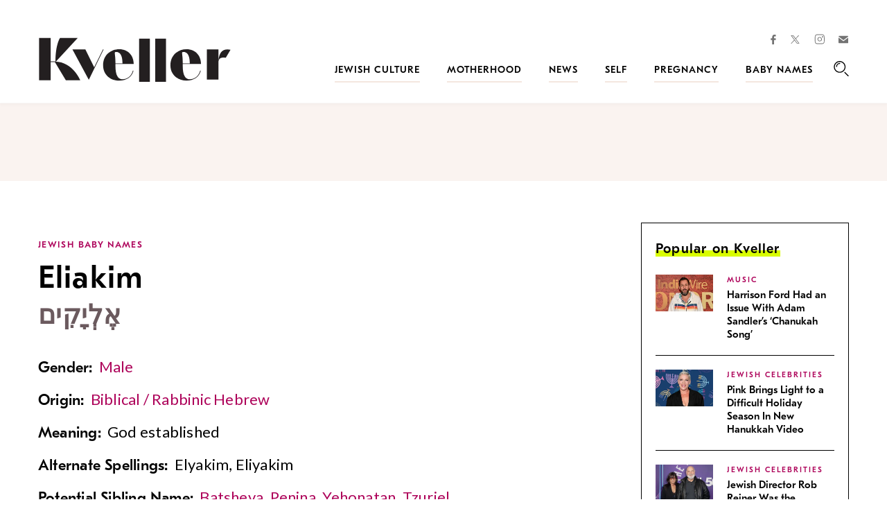

--- FILE ---
content_type: text/html; charset=utf-8
request_url: https://www.google.com/recaptcha/api2/anchor?ar=1&k=6LfhpgMsAAAAABX5zN7AMnMmTG4gzUAQq2XyPTlc&co=aHR0cHM6Ly93d3cua3ZlbGxlci5jb206NDQz&hl=en&v=PoyoqOPhxBO7pBk68S4YbpHZ&size=normal&anchor-ms=20000&execute-ms=30000&cb=yg0dm9lkh159
body_size: 49292
content:
<!DOCTYPE HTML><html dir="ltr" lang="en"><head><meta http-equiv="Content-Type" content="text/html; charset=UTF-8">
<meta http-equiv="X-UA-Compatible" content="IE=edge">
<title>reCAPTCHA</title>
<style type="text/css">
/* cyrillic-ext */
@font-face {
  font-family: 'Roboto';
  font-style: normal;
  font-weight: 400;
  font-stretch: 100%;
  src: url(//fonts.gstatic.com/s/roboto/v48/KFO7CnqEu92Fr1ME7kSn66aGLdTylUAMa3GUBHMdazTgWw.woff2) format('woff2');
  unicode-range: U+0460-052F, U+1C80-1C8A, U+20B4, U+2DE0-2DFF, U+A640-A69F, U+FE2E-FE2F;
}
/* cyrillic */
@font-face {
  font-family: 'Roboto';
  font-style: normal;
  font-weight: 400;
  font-stretch: 100%;
  src: url(//fonts.gstatic.com/s/roboto/v48/KFO7CnqEu92Fr1ME7kSn66aGLdTylUAMa3iUBHMdazTgWw.woff2) format('woff2');
  unicode-range: U+0301, U+0400-045F, U+0490-0491, U+04B0-04B1, U+2116;
}
/* greek-ext */
@font-face {
  font-family: 'Roboto';
  font-style: normal;
  font-weight: 400;
  font-stretch: 100%;
  src: url(//fonts.gstatic.com/s/roboto/v48/KFO7CnqEu92Fr1ME7kSn66aGLdTylUAMa3CUBHMdazTgWw.woff2) format('woff2');
  unicode-range: U+1F00-1FFF;
}
/* greek */
@font-face {
  font-family: 'Roboto';
  font-style: normal;
  font-weight: 400;
  font-stretch: 100%;
  src: url(//fonts.gstatic.com/s/roboto/v48/KFO7CnqEu92Fr1ME7kSn66aGLdTylUAMa3-UBHMdazTgWw.woff2) format('woff2');
  unicode-range: U+0370-0377, U+037A-037F, U+0384-038A, U+038C, U+038E-03A1, U+03A3-03FF;
}
/* math */
@font-face {
  font-family: 'Roboto';
  font-style: normal;
  font-weight: 400;
  font-stretch: 100%;
  src: url(//fonts.gstatic.com/s/roboto/v48/KFO7CnqEu92Fr1ME7kSn66aGLdTylUAMawCUBHMdazTgWw.woff2) format('woff2');
  unicode-range: U+0302-0303, U+0305, U+0307-0308, U+0310, U+0312, U+0315, U+031A, U+0326-0327, U+032C, U+032F-0330, U+0332-0333, U+0338, U+033A, U+0346, U+034D, U+0391-03A1, U+03A3-03A9, U+03B1-03C9, U+03D1, U+03D5-03D6, U+03F0-03F1, U+03F4-03F5, U+2016-2017, U+2034-2038, U+203C, U+2040, U+2043, U+2047, U+2050, U+2057, U+205F, U+2070-2071, U+2074-208E, U+2090-209C, U+20D0-20DC, U+20E1, U+20E5-20EF, U+2100-2112, U+2114-2115, U+2117-2121, U+2123-214F, U+2190, U+2192, U+2194-21AE, U+21B0-21E5, U+21F1-21F2, U+21F4-2211, U+2213-2214, U+2216-22FF, U+2308-230B, U+2310, U+2319, U+231C-2321, U+2336-237A, U+237C, U+2395, U+239B-23B7, U+23D0, U+23DC-23E1, U+2474-2475, U+25AF, U+25B3, U+25B7, U+25BD, U+25C1, U+25CA, U+25CC, U+25FB, U+266D-266F, U+27C0-27FF, U+2900-2AFF, U+2B0E-2B11, U+2B30-2B4C, U+2BFE, U+3030, U+FF5B, U+FF5D, U+1D400-1D7FF, U+1EE00-1EEFF;
}
/* symbols */
@font-face {
  font-family: 'Roboto';
  font-style: normal;
  font-weight: 400;
  font-stretch: 100%;
  src: url(//fonts.gstatic.com/s/roboto/v48/KFO7CnqEu92Fr1ME7kSn66aGLdTylUAMaxKUBHMdazTgWw.woff2) format('woff2');
  unicode-range: U+0001-000C, U+000E-001F, U+007F-009F, U+20DD-20E0, U+20E2-20E4, U+2150-218F, U+2190, U+2192, U+2194-2199, U+21AF, U+21E6-21F0, U+21F3, U+2218-2219, U+2299, U+22C4-22C6, U+2300-243F, U+2440-244A, U+2460-24FF, U+25A0-27BF, U+2800-28FF, U+2921-2922, U+2981, U+29BF, U+29EB, U+2B00-2BFF, U+4DC0-4DFF, U+FFF9-FFFB, U+10140-1018E, U+10190-1019C, U+101A0, U+101D0-101FD, U+102E0-102FB, U+10E60-10E7E, U+1D2C0-1D2D3, U+1D2E0-1D37F, U+1F000-1F0FF, U+1F100-1F1AD, U+1F1E6-1F1FF, U+1F30D-1F30F, U+1F315, U+1F31C, U+1F31E, U+1F320-1F32C, U+1F336, U+1F378, U+1F37D, U+1F382, U+1F393-1F39F, U+1F3A7-1F3A8, U+1F3AC-1F3AF, U+1F3C2, U+1F3C4-1F3C6, U+1F3CA-1F3CE, U+1F3D4-1F3E0, U+1F3ED, U+1F3F1-1F3F3, U+1F3F5-1F3F7, U+1F408, U+1F415, U+1F41F, U+1F426, U+1F43F, U+1F441-1F442, U+1F444, U+1F446-1F449, U+1F44C-1F44E, U+1F453, U+1F46A, U+1F47D, U+1F4A3, U+1F4B0, U+1F4B3, U+1F4B9, U+1F4BB, U+1F4BF, U+1F4C8-1F4CB, U+1F4D6, U+1F4DA, U+1F4DF, U+1F4E3-1F4E6, U+1F4EA-1F4ED, U+1F4F7, U+1F4F9-1F4FB, U+1F4FD-1F4FE, U+1F503, U+1F507-1F50B, U+1F50D, U+1F512-1F513, U+1F53E-1F54A, U+1F54F-1F5FA, U+1F610, U+1F650-1F67F, U+1F687, U+1F68D, U+1F691, U+1F694, U+1F698, U+1F6AD, U+1F6B2, U+1F6B9-1F6BA, U+1F6BC, U+1F6C6-1F6CF, U+1F6D3-1F6D7, U+1F6E0-1F6EA, U+1F6F0-1F6F3, U+1F6F7-1F6FC, U+1F700-1F7FF, U+1F800-1F80B, U+1F810-1F847, U+1F850-1F859, U+1F860-1F887, U+1F890-1F8AD, U+1F8B0-1F8BB, U+1F8C0-1F8C1, U+1F900-1F90B, U+1F93B, U+1F946, U+1F984, U+1F996, U+1F9E9, U+1FA00-1FA6F, U+1FA70-1FA7C, U+1FA80-1FA89, U+1FA8F-1FAC6, U+1FACE-1FADC, U+1FADF-1FAE9, U+1FAF0-1FAF8, U+1FB00-1FBFF;
}
/* vietnamese */
@font-face {
  font-family: 'Roboto';
  font-style: normal;
  font-weight: 400;
  font-stretch: 100%;
  src: url(//fonts.gstatic.com/s/roboto/v48/KFO7CnqEu92Fr1ME7kSn66aGLdTylUAMa3OUBHMdazTgWw.woff2) format('woff2');
  unicode-range: U+0102-0103, U+0110-0111, U+0128-0129, U+0168-0169, U+01A0-01A1, U+01AF-01B0, U+0300-0301, U+0303-0304, U+0308-0309, U+0323, U+0329, U+1EA0-1EF9, U+20AB;
}
/* latin-ext */
@font-face {
  font-family: 'Roboto';
  font-style: normal;
  font-weight: 400;
  font-stretch: 100%;
  src: url(//fonts.gstatic.com/s/roboto/v48/KFO7CnqEu92Fr1ME7kSn66aGLdTylUAMa3KUBHMdazTgWw.woff2) format('woff2');
  unicode-range: U+0100-02BA, U+02BD-02C5, U+02C7-02CC, U+02CE-02D7, U+02DD-02FF, U+0304, U+0308, U+0329, U+1D00-1DBF, U+1E00-1E9F, U+1EF2-1EFF, U+2020, U+20A0-20AB, U+20AD-20C0, U+2113, U+2C60-2C7F, U+A720-A7FF;
}
/* latin */
@font-face {
  font-family: 'Roboto';
  font-style: normal;
  font-weight: 400;
  font-stretch: 100%;
  src: url(//fonts.gstatic.com/s/roboto/v48/KFO7CnqEu92Fr1ME7kSn66aGLdTylUAMa3yUBHMdazQ.woff2) format('woff2');
  unicode-range: U+0000-00FF, U+0131, U+0152-0153, U+02BB-02BC, U+02C6, U+02DA, U+02DC, U+0304, U+0308, U+0329, U+2000-206F, U+20AC, U+2122, U+2191, U+2193, U+2212, U+2215, U+FEFF, U+FFFD;
}
/* cyrillic-ext */
@font-face {
  font-family: 'Roboto';
  font-style: normal;
  font-weight: 500;
  font-stretch: 100%;
  src: url(//fonts.gstatic.com/s/roboto/v48/KFO7CnqEu92Fr1ME7kSn66aGLdTylUAMa3GUBHMdazTgWw.woff2) format('woff2');
  unicode-range: U+0460-052F, U+1C80-1C8A, U+20B4, U+2DE0-2DFF, U+A640-A69F, U+FE2E-FE2F;
}
/* cyrillic */
@font-face {
  font-family: 'Roboto';
  font-style: normal;
  font-weight: 500;
  font-stretch: 100%;
  src: url(//fonts.gstatic.com/s/roboto/v48/KFO7CnqEu92Fr1ME7kSn66aGLdTylUAMa3iUBHMdazTgWw.woff2) format('woff2');
  unicode-range: U+0301, U+0400-045F, U+0490-0491, U+04B0-04B1, U+2116;
}
/* greek-ext */
@font-face {
  font-family: 'Roboto';
  font-style: normal;
  font-weight: 500;
  font-stretch: 100%;
  src: url(//fonts.gstatic.com/s/roboto/v48/KFO7CnqEu92Fr1ME7kSn66aGLdTylUAMa3CUBHMdazTgWw.woff2) format('woff2');
  unicode-range: U+1F00-1FFF;
}
/* greek */
@font-face {
  font-family: 'Roboto';
  font-style: normal;
  font-weight: 500;
  font-stretch: 100%;
  src: url(//fonts.gstatic.com/s/roboto/v48/KFO7CnqEu92Fr1ME7kSn66aGLdTylUAMa3-UBHMdazTgWw.woff2) format('woff2');
  unicode-range: U+0370-0377, U+037A-037F, U+0384-038A, U+038C, U+038E-03A1, U+03A3-03FF;
}
/* math */
@font-face {
  font-family: 'Roboto';
  font-style: normal;
  font-weight: 500;
  font-stretch: 100%;
  src: url(//fonts.gstatic.com/s/roboto/v48/KFO7CnqEu92Fr1ME7kSn66aGLdTylUAMawCUBHMdazTgWw.woff2) format('woff2');
  unicode-range: U+0302-0303, U+0305, U+0307-0308, U+0310, U+0312, U+0315, U+031A, U+0326-0327, U+032C, U+032F-0330, U+0332-0333, U+0338, U+033A, U+0346, U+034D, U+0391-03A1, U+03A3-03A9, U+03B1-03C9, U+03D1, U+03D5-03D6, U+03F0-03F1, U+03F4-03F5, U+2016-2017, U+2034-2038, U+203C, U+2040, U+2043, U+2047, U+2050, U+2057, U+205F, U+2070-2071, U+2074-208E, U+2090-209C, U+20D0-20DC, U+20E1, U+20E5-20EF, U+2100-2112, U+2114-2115, U+2117-2121, U+2123-214F, U+2190, U+2192, U+2194-21AE, U+21B0-21E5, U+21F1-21F2, U+21F4-2211, U+2213-2214, U+2216-22FF, U+2308-230B, U+2310, U+2319, U+231C-2321, U+2336-237A, U+237C, U+2395, U+239B-23B7, U+23D0, U+23DC-23E1, U+2474-2475, U+25AF, U+25B3, U+25B7, U+25BD, U+25C1, U+25CA, U+25CC, U+25FB, U+266D-266F, U+27C0-27FF, U+2900-2AFF, U+2B0E-2B11, U+2B30-2B4C, U+2BFE, U+3030, U+FF5B, U+FF5D, U+1D400-1D7FF, U+1EE00-1EEFF;
}
/* symbols */
@font-face {
  font-family: 'Roboto';
  font-style: normal;
  font-weight: 500;
  font-stretch: 100%;
  src: url(//fonts.gstatic.com/s/roboto/v48/KFO7CnqEu92Fr1ME7kSn66aGLdTylUAMaxKUBHMdazTgWw.woff2) format('woff2');
  unicode-range: U+0001-000C, U+000E-001F, U+007F-009F, U+20DD-20E0, U+20E2-20E4, U+2150-218F, U+2190, U+2192, U+2194-2199, U+21AF, U+21E6-21F0, U+21F3, U+2218-2219, U+2299, U+22C4-22C6, U+2300-243F, U+2440-244A, U+2460-24FF, U+25A0-27BF, U+2800-28FF, U+2921-2922, U+2981, U+29BF, U+29EB, U+2B00-2BFF, U+4DC0-4DFF, U+FFF9-FFFB, U+10140-1018E, U+10190-1019C, U+101A0, U+101D0-101FD, U+102E0-102FB, U+10E60-10E7E, U+1D2C0-1D2D3, U+1D2E0-1D37F, U+1F000-1F0FF, U+1F100-1F1AD, U+1F1E6-1F1FF, U+1F30D-1F30F, U+1F315, U+1F31C, U+1F31E, U+1F320-1F32C, U+1F336, U+1F378, U+1F37D, U+1F382, U+1F393-1F39F, U+1F3A7-1F3A8, U+1F3AC-1F3AF, U+1F3C2, U+1F3C4-1F3C6, U+1F3CA-1F3CE, U+1F3D4-1F3E0, U+1F3ED, U+1F3F1-1F3F3, U+1F3F5-1F3F7, U+1F408, U+1F415, U+1F41F, U+1F426, U+1F43F, U+1F441-1F442, U+1F444, U+1F446-1F449, U+1F44C-1F44E, U+1F453, U+1F46A, U+1F47D, U+1F4A3, U+1F4B0, U+1F4B3, U+1F4B9, U+1F4BB, U+1F4BF, U+1F4C8-1F4CB, U+1F4D6, U+1F4DA, U+1F4DF, U+1F4E3-1F4E6, U+1F4EA-1F4ED, U+1F4F7, U+1F4F9-1F4FB, U+1F4FD-1F4FE, U+1F503, U+1F507-1F50B, U+1F50D, U+1F512-1F513, U+1F53E-1F54A, U+1F54F-1F5FA, U+1F610, U+1F650-1F67F, U+1F687, U+1F68D, U+1F691, U+1F694, U+1F698, U+1F6AD, U+1F6B2, U+1F6B9-1F6BA, U+1F6BC, U+1F6C6-1F6CF, U+1F6D3-1F6D7, U+1F6E0-1F6EA, U+1F6F0-1F6F3, U+1F6F7-1F6FC, U+1F700-1F7FF, U+1F800-1F80B, U+1F810-1F847, U+1F850-1F859, U+1F860-1F887, U+1F890-1F8AD, U+1F8B0-1F8BB, U+1F8C0-1F8C1, U+1F900-1F90B, U+1F93B, U+1F946, U+1F984, U+1F996, U+1F9E9, U+1FA00-1FA6F, U+1FA70-1FA7C, U+1FA80-1FA89, U+1FA8F-1FAC6, U+1FACE-1FADC, U+1FADF-1FAE9, U+1FAF0-1FAF8, U+1FB00-1FBFF;
}
/* vietnamese */
@font-face {
  font-family: 'Roboto';
  font-style: normal;
  font-weight: 500;
  font-stretch: 100%;
  src: url(//fonts.gstatic.com/s/roboto/v48/KFO7CnqEu92Fr1ME7kSn66aGLdTylUAMa3OUBHMdazTgWw.woff2) format('woff2');
  unicode-range: U+0102-0103, U+0110-0111, U+0128-0129, U+0168-0169, U+01A0-01A1, U+01AF-01B0, U+0300-0301, U+0303-0304, U+0308-0309, U+0323, U+0329, U+1EA0-1EF9, U+20AB;
}
/* latin-ext */
@font-face {
  font-family: 'Roboto';
  font-style: normal;
  font-weight: 500;
  font-stretch: 100%;
  src: url(//fonts.gstatic.com/s/roboto/v48/KFO7CnqEu92Fr1ME7kSn66aGLdTylUAMa3KUBHMdazTgWw.woff2) format('woff2');
  unicode-range: U+0100-02BA, U+02BD-02C5, U+02C7-02CC, U+02CE-02D7, U+02DD-02FF, U+0304, U+0308, U+0329, U+1D00-1DBF, U+1E00-1E9F, U+1EF2-1EFF, U+2020, U+20A0-20AB, U+20AD-20C0, U+2113, U+2C60-2C7F, U+A720-A7FF;
}
/* latin */
@font-face {
  font-family: 'Roboto';
  font-style: normal;
  font-weight: 500;
  font-stretch: 100%;
  src: url(//fonts.gstatic.com/s/roboto/v48/KFO7CnqEu92Fr1ME7kSn66aGLdTylUAMa3yUBHMdazQ.woff2) format('woff2');
  unicode-range: U+0000-00FF, U+0131, U+0152-0153, U+02BB-02BC, U+02C6, U+02DA, U+02DC, U+0304, U+0308, U+0329, U+2000-206F, U+20AC, U+2122, U+2191, U+2193, U+2212, U+2215, U+FEFF, U+FFFD;
}
/* cyrillic-ext */
@font-face {
  font-family: 'Roboto';
  font-style: normal;
  font-weight: 900;
  font-stretch: 100%;
  src: url(//fonts.gstatic.com/s/roboto/v48/KFO7CnqEu92Fr1ME7kSn66aGLdTylUAMa3GUBHMdazTgWw.woff2) format('woff2');
  unicode-range: U+0460-052F, U+1C80-1C8A, U+20B4, U+2DE0-2DFF, U+A640-A69F, U+FE2E-FE2F;
}
/* cyrillic */
@font-face {
  font-family: 'Roboto';
  font-style: normal;
  font-weight: 900;
  font-stretch: 100%;
  src: url(//fonts.gstatic.com/s/roboto/v48/KFO7CnqEu92Fr1ME7kSn66aGLdTylUAMa3iUBHMdazTgWw.woff2) format('woff2');
  unicode-range: U+0301, U+0400-045F, U+0490-0491, U+04B0-04B1, U+2116;
}
/* greek-ext */
@font-face {
  font-family: 'Roboto';
  font-style: normal;
  font-weight: 900;
  font-stretch: 100%;
  src: url(//fonts.gstatic.com/s/roboto/v48/KFO7CnqEu92Fr1ME7kSn66aGLdTylUAMa3CUBHMdazTgWw.woff2) format('woff2');
  unicode-range: U+1F00-1FFF;
}
/* greek */
@font-face {
  font-family: 'Roboto';
  font-style: normal;
  font-weight: 900;
  font-stretch: 100%;
  src: url(//fonts.gstatic.com/s/roboto/v48/KFO7CnqEu92Fr1ME7kSn66aGLdTylUAMa3-UBHMdazTgWw.woff2) format('woff2');
  unicode-range: U+0370-0377, U+037A-037F, U+0384-038A, U+038C, U+038E-03A1, U+03A3-03FF;
}
/* math */
@font-face {
  font-family: 'Roboto';
  font-style: normal;
  font-weight: 900;
  font-stretch: 100%;
  src: url(//fonts.gstatic.com/s/roboto/v48/KFO7CnqEu92Fr1ME7kSn66aGLdTylUAMawCUBHMdazTgWw.woff2) format('woff2');
  unicode-range: U+0302-0303, U+0305, U+0307-0308, U+0310, U+0312, U+0315, U+031A, U+0326-0327, U+032C, U+032F-0330, U+0332-0333, U+0338, U+033A, U+0346, U+034D, U+0391-03A1, U+03A3-03A9, U+03B1-03C9, U+03D1, U+03D5-03D6, U+03F0-03F1, U+03F4-03F5, U+2016-2017, U+2034-2038, U+203C, U+2040, U+2043, U+2047, U+2050, U+2057, U+205F, U+2070-2071, U+2074-208E, U+2090-209C, U+20D0-20DC, U+20E1, U+20E5-20EF, U+2100-2112, U+2114-2115, U+2117-2121, U+2123-214F, U+2190, U+2192, U+2194-21AE, U+21B0-21E5, U+21F1-21F2, U+21F4-2211, U+2213-2214, U+2216-22FF, U+2308-230B, U+2310, U+2319, U+231C-2321, U+2336-237A, U+237C, U+2395, U+239B-23B7, U+23D0, U+23DC-23E1, U+2474-2475, U+25AF, U+25B3, U+25B7, U+25BD, U+25C1, U+25CA, U+25CC, U+25FB, U+266D-266F, U+27C0-27FF, U+2900-2AFF, U+2B0E-2B11, U+2B30-2B4C, U+2BFE, U+3030, U+FF5B, U+FF5D, U+1D400-1D7FF, U+1EE00-1EEFF;
}
/* symbols */
@font-face {
  font-family: 'Roboto';
  font-style: normal;
  font-weight: 900;
  font-stretch: 100%;
  src: url(//fonts.gstatic.com/s/roboto/v48/KFO7CnqEu92Fr1ME7kSn66aGLdTylUAMaxKUBHMdazTgWw.woff2) format('woff2');
  unicode-range: U+0001-000C, U+000E-001F, U+007F-009F, U+20DD-20E0, U+20E2-20E4, U+2150-218F, U+2190, U+2192, U+2194-2199, U+21AF, U+21E6-21F0, U+21F3, U+2218-2219, U+2299, U+22C4-22C6, U+2300-243F, U+2440-244A, U+2460-24FF, U+25A0-27BF, U+2800-28FF, U+2921-2922, U+2981, U+29BF, U+29EB, U+2B00-2BFF, U+4DC0-4DFF, U+FFF9-FFFB, U+10140-1018E, U+10190-1019C, U+101A0, U+101D0-101FD, U+102E0-102FB, U+10E60-10E7E, U+1D2C0-1D2D3, U+1D2E0-1D37F, U+1F000-1F0FF, U+1F100-1F1AD, U+1F1E6-1F1FF, U+1F30D-1F30F, U+1F315, U+1F31C, U+1F31E, U+1F320-1F32C, U+1F336, U+1F378, U+1F37D, U+1F382, U+1F393-1F39F, U+1F3A7-1F3A8, U+1F3AC-1F3AF, U+1F3C2, U+1F3C4-1F3C6, U+1F3CA-1F3CE, U+1F3D4-1F3E0, U+1F3ED, U+1F3F1-1F3F3, U+1F3F5-1F3F7, U+1F408, U+1F415, U+1F41F, U+1F426, U+1F43F, U+1F441-1F442, U+1F444, U+1F446-1F449, U+1F44C-1F44E, U+1F453, U+1F46A, U+1F47D, U+1F4A3, U+1F4B0, U+1F4B3, U+1F4B9, U+1F4BB, U+1F4BF, U+1F4C8-1F4CB, U+1F4D6, U+1F4DA, U+1F4DF, U+1F4E3-1F4E6, U+1F4EA-1F4ED, U+1F4F7, U+1F4F9-1F4FB, U+1F4FD-1F4FE, U+1F503, U+1F507-1F50B, U+1F50D, U+1F512-1F513, U+1F53E-1F54A, U+1F54F-1F5FA, U+1F610, U+1F650-1F67F, U+1F687, U+1F68D, U+1F691, U+1F694, U+1F698, U+1F6AD, U+1F6B2, U+1F6B9-1F6BA, U+1F6BC, U+1F6C6-1F6CF, U+1F6D3-1F6D7, U+1F6E0-1F6EA, U+1F6F0-1F6F3, U+1F6F7-1F6FC, U+1F700-1F7FF, U+1F800-1F80B, U+1F810-1F847, U+1F850-1F859, U+1F860-1F887, U+1F890-1F8AD, U+1F8B0-1F8BB, U+1F8C0-1F8C1, U+1F900-1F90B, U+1F93B, U+1F946, U+1F984, U+1F996, U+1F9E9, U+1FA00-1FA6F, U+1FA70-1FA7C, U+1FA80-1FA89, U+1FA8F-1FAC6, U+1FACE-1FADC, U+1FADF-1FAE9, U+1FAF0-1FAF8, U+1FB00-1FBFF;
}
/* vietnamese */
@font-face {
  font-family: 'Roboto';
  font-style: normal;
  font-weight: 900;
  font-stretch: 100%;
  src: url(//fonts.gstatic.com/s/roboto/v48/KFO7CnqEu92Fr1ME7kSn66aGLdTylUAMa3OUBHMdazTgWw.woff2) format('woff2');
  unicode-range: U+0102-0103, U+0110-0111, U+0128-0129, U+0168-0169, U+01A0-01A1, U+01AF-01B0, U+0300-0301, U+0303-0304, U+0308-0309, U+0323, U+0329, U+1EA0-1EF9, U+20AB;
}
/* latin-ext */
@font-face {
  font-family: 'Roboto';
  font-style: normal;
  font-weight: 900;
  font-stretch: 100%;
  src: url(//fonts.gstatic.com/s/roboto/v48/KFO7CnqEu92Fr1ME7kSn66aGLdTylUAMa3KUBHMdazTgWw.woff2) format('woff2');
  unicode-range: U+0100-02BA, U+02BD-02C5, U+02C7-02CC, U+02CE-02D7, U+02DD-02FF, U+0304, U+0308, U+0329, U+1D00-1DBF, U+1E00-1E9F, U+1EF2-1EFF, U+2020, U+20A0-20AB, U+20AD-20C0, U+2113, U+2C60-2C7F, U+A720-A7FF;
}
/* latin */
@font-face {
  font-family: 'Roboto';
  font-style: normal;
  font-weight: 900;
  font-stretch: 100%;
  src: url(//fonts.gstatic.com/s/roboto/v48/KFO7CnqEu92Fr1ME7kSn66aGLdTylUAMa3yUBHMdazQ.woff2) format('woff2');
  unicode-range: U+0000-00FF, U+0131, U+0152-0153, U+02BB-02BC, U+02C6, U+02DA, U+02DC, U+0304, U+0308, U+0329, U+2000-206F, U+20AC, U+2122, U+2191, U+2193, U+2212, U+2215, U+FEFF, U+FFFD;
}

</style>
<link rel="stylesheet" type="text/css" href="https://www.gstatic.com/recaptcha/releases/PoyoqOPhxBO7pBk68S4YbpHZ/styles__ltr.css">
<script nonce="CkHUsbpcfwKn9RtQXuA08Q" type="text/javascript">window['__recaptcha_api'] = 'https://www.google.com/recaptcha/api2/';</script>
<script type="text/javascript" src="https://www.gstatic.com/recaptcha/releases/PoyoqOPhxBO7pBk68S4YbpHZ/recaptcha__en.js" nonce="CkHUsbpcfwKn9RtQXuA08Q">
      
    </script></head>
<body><div id="rc-anchor-alert" class="rc-anchor-alert"></div>
<input type="hidden" id="recaptcha-token" value="[base64]">
<script type="text/javascript" nonce="CkHUsbpcfwKn9RtQXuA08Q">
      recaptcha.anchor.Main.init("[\x22ainput\x22,[\x22bgdata\x22,\x22\x22,\[base64]/[base64]/[base64]/[base64]/[base64]/[base64]/KGcoTywyNTMsTy5PKSxVRyhPLEMpKTpnKE8sMjUzLEMpLE8pKSxsKSksTykpfSxieT1mdW5jdGlvbihDLE8sdSxsKXtmb3IobD0odT1SKEMpLDApO08+MDtPLS0pbD1sPDw4fFooQyk7ZyhDLHUsbCl9LFVHPWZ1bmN0aW9uKEMsTyl7Qy5pLmxlbmd0aD4xMDQ/[base64]/[base64]/[base64]/[base64]/[base64]/[base64]/[base64]\\u003d\x22,\[base64]\\u003d\\u003d\x22,\x22G8KUw5twCcKBEcOdfworw7DCt8Kbw6LDhXfDog/[base64]/DhMKsw5TCuSAww78vaMKSEHTCsQnDjlQLwqU6OHUjGsKswplGKksQUX7CsA3CjcKMJ8KSUGDCsjA/[base64]/DgMOKwr7CpcK7wrJ9wpnDtRwlenjDiCjCtE4uUn7DvCoMwqfCuwItJ8O7D01hZsKPwo/DiMOew6LDp3svT8K3G8KoM8O+w50xIcKROsKnwqrDs27Ct8OcwrNYwofCpQw3FnTCtsOBwpl0Jmc/w5ROw7M7QsKvw6DCgWo1w5YGPinDjsK+w7xDw43DgsKXcsKbWyZOBDtwdsOEwp/Ch8KCUQBsw5gfw47DoMOVw6szw7jDviM+w4HCuzvCnUXCjcKiwrkEwrXCh8Ofwr8Jw4XDj8OJw4/DmcOqQ8OLE3rDvWwrwp/ClcKWwp98wrDDpMOPw6IpIi7Dv8O8w7MZwrdwwrXCshNHw5owwo7DmXNJwoZUDE/ChsKEw6EgL3wvwr3ClMO0HGpJPMKnw4UHw4JxcRJVSsOPwrcJGEU5aBkxwpBhdcODw6R4wrEZwozClcKuw7tfZ8KEX2rDnMOgw5/CrMKhw7J/BcOPTsOfw7zClDV/BcOSwrTDvsKfwp1GwoPDrRciSMOwVmc3OcO/[base64]/[base64]/[base64]/w7nDkcKkPyDDqMKgw6wGH8OIFMKUwq3DhcO8EcOgcw5vwoQ4ccOFVsKkw7TDsCBbwqpGNxhdwovDg8KXCMO5wrQ7w7bDgsObwrrCrTxyP8KKQsOXHTPDi3PCi8Okwp3DiMKAwrbDu8OGCFxTwpxBZhI2WsObcg7Ci8ObfsKKdMKpw5XChlXDnSccwpZew4Rqwp/Dm0xqK8O6wqbDoVRAw5N5EMKYwqfCjMOGw4RvD8KmMAhGwrXDh8KyecKZXsKvF8KVw5Ibw47Dm1wmw7ZLIjEYw7LDn8Ocwq3Cs25fX8Obw7fDvcKhPMOyHsOOfD04w71Qw7nCj8K/w7jCp8O2L8OUwrhFwrstH8OAwoDCrX1aYMO4PMO7wohYJ13DrHPDm3vDo07DlsK7w5Rjw7nDk8Otw7taEzLCqnrDvwRrw5sGdW7Cg1fCocKIw7h/AkEew4PCrMKxw5zCoMKGMCQFw4QuwpJfHh1NZMKIcxbDmMODw4rCk8KlwrfDp8OdwpvCmzvCqcOsETXDvgk/I2NhwozDoMOcLcKmB8O1JHjDosKiw60UWsKCCWBTdcKQUsK1bDPCnHTDgMOlwpvDs8O0U8OAwpvDscK0w63Dun0Gw6Mlw546J24aVyhswp/Dg1/CnlzCjlHDhw/[base64]/Dvi5TwqkWwqV9wphra0Jyw5cqc1AsFsK1KcO4bU10w4nDksOaw4jDhxEXfMOuXWTCr8OYTcKgXkrCgMObwoQSH8OcTMK2w4w7bsOTaMKOw64+w7RGwr7DlcODwqjClSrDvMKMw5NxFMKwPcKAb8KNZk/DoMOyRCVAIwkqw4NJwq3DgMO/w54Sw4bDjkIpw7HCpsOowobDkcKDw6/[base64]/DiH/CrsKlTsKHS8K0fsOTeCXDon11wqxAYMOBORt7fyhIwoTChsKeD2rDhsK/wr/DkcOPa0o7XBTDscOtWsOHQCEAWnhDwpnDmxlaw6rDqMO4DwsQw6zDqsKqwr5Dw44Aw4fCqm9Fw49SOhpLwrXDu8Khw4/[base64]/DllrCtXvCpMKkwrTCtcKIwrpew5xkGsKkw4LCi8KbBGzCmxlgwpHDlGl9w4A3QcOUVMKKKB8Lwop3Z8OXw6rCtcK4PsOSKsK9w7FabELCt8OEIcKAWMKLMG81woVGw7p7fcO4woPDsMOnwqpjU8OFYDUZw6VFw4/CllbDr8Kcw4AQwpLDscOXD8KUGsKYQQhNwph5BgTDv8KVCmRlw5jCnsKYXMOFIRzCj0XCoyRVbsKoVcOUFcOgDMKJDcOkF8KRw5rClD7Dg1jDo8KsbXLColjCnsKNfsK/wr3Di8OYw65Cw5fCo34TMnDCtMKhw7jDtB/DqcKYwoo0AcO5DsONTMKrw5Vpw4nDjHDCq3/CtnbCnh7Dq0vCpcKkwoZ2wqfCmMOKwpsQw6lowqQ3wrgmw7nDi8OUaRTDowPCrCDCmMOEecOeQMOLCsOdNMOoJsKoaR4iHVLCgsO8TsKDwrQfGEEmPcOJw7tgJ8OmYsKFQMKIw4jClsOOwpxzR8OaEDTCtS/DuUnCtUHCoUtwwq4CQVQhXMK5wqLDkHnDmicsw4nCsU/Do8OtbMKpw7N3woLDocKGwodOwobCnMOgwo9Yw4pWwpvCiMOUw6rCtQfDswnCrsOTdRzCssKNGcOvwqjCt2vDjsKFw69Uf8K5wrJJDMOGfcO4wqM+FsKkw7zDuMObXBHCln/DoGQ3w68gUk98BR/DrHHCk8OUAAljw6Q+wr5Rw73DhsKQw7cEGMKfw7tMwrwVwpnCmgnDg1XCncKpwr/Dmw/Cn8KAwrrCqzfCvsOPcMK9Fy7ChjfCg3vDu8OLNnxkwo3Du8Oew7FFWiNswovDjVXDtcKrVjDCssO2w77CmMKpw6jDncKfwqxLwrzCjH3DhSXCmWTCrsK7cj7Dn8O/WsOfT8OyP1Rww5DCuUTDmislwpLCiMOAwrd6H8KHKwJfA8KCw5sfwp/CusO5B8KFUSh6wr3Dk13DqFgUNj3DtMOswo1vw7lawr/[base64]/woPDlB/CljvDnsOUw4clwpw1wr48fsK5QcOew6JJLxQ/TlLDsncxQMOUw5EBwrnCkMK6UsKDwqDDhMOJwqvCrsKoE8KHw7cNYcODwrLDucO1woTDmsK6w6wkGsOda8Okw4bClsKXw7F9w4nCgMO6RA0CHhBCw7ZdZlA/w7ARw5saZU7DgcK0w5pnw5JUQGPDgcOFEizDni9Aw67DmcKHWQrDsz8uwoTDk8Kcw6/DtcKhwroKwqNzFk0OM8Ogw7bDqhLDjVBARHDDlMOBVsOnwpvDt8KAw6vCisKHw6XDkyhzwp4cI8KrTsO8w7fCv2JfwoMPTsK2B8Onw5bDrsO4wqhxHcOUwqM7P8KQWylGw6rChsK+wpTDmCYqFUpqUcKuwq/[base64]/YFBIFAzCksKGE27CjSJpVsKEw4jCucKtDMKmPMOJIyHDvcOdwpXDuGHDsSBNScK4wrnDkcO/[base64]/CjMOibjw/wr7DosOzwqs2cX/CrMKtw45hw6DCrMOwLsOufTtcwqbClMOew4FhwoDDm3fDuA0vW8KZwqsjPmohAsKvfcOMwpXDusKHw6XDqMKRw4tswoXCh8OTNsOsCMONPBLChsOvw7JcwpoPwohARDjCpSvCiBhqe8OgIXPDoMKkM8KXZlTCkMOGAMOJdlzDhMOmcF3Dqg3Dk8K/FsKQZGzDgsOcZzAJaHwiV8O2G3gNw7R6BsKUwrscwo/[base64]/CthjDqV3CnMOXOsOxw49XM8OnWsOzwr/Cq8O9RsONRMKgw7XCoVstEcK1Y27Cj0nDqyrDvR93w4sDOAnDj8KowoTCvsK7fcOXW8Kce8KSPcKIPGwEwpUDCBECwrzDscKSNivDh8O5E8Orwqh1wqI/[base64]/w4Z0EsObwp9KLcOZwoFWw71CesOtw5h1w4bDsHsAwofDpcKHKXvCqxxHKBDCsMO0bcKXw6XCu8ODwpM/K2jDtsO0w6PCisKaV8KRA3zCiV9lw6BAw5LCpMOVwqbCn8KRR8Kcw4Z0wpgBwrDCu8KaTx5pAldzwohYwqoowoPCicKIw5vDpCrDgETDvcK1DyrCvcK1aMOMVsK1RsKDRCvDi8OBwpQMwqvChmk0CivChMKTw70tSsKtZUrCii/Ds1QawqRRVQBDwq40S8OEPFzCtAHCo8Ogw7lvwrkLw6HCq1vDnsKCwp1jwoR8wq1hwqcRAAbCkMKjwo4JJsK4TcOMwoNZUi15KBYlKcKAw6Eaw4/Dl3I6wr3DnEo3ecKlZ8KDRsKBYsKRw5BNC8OSw64Ewp3DhwtGwrMODcOrwroyBmR/[base64]/w5hbKWXDqWMgaVTDrcKIw4LCpB/CtT/DkXnDpMOLLRtQesKsEHxKwpdAw6DDosKkLMOAB8KfCnkOwoXCoHQDDMKUw5nCh8K2KcKPwo/[base64]/DjsOLNXrDiHpXw4lrwrnDjwXCjlojw6AZw71zw4hzwqLDgygLU8KaY8O/w5vCi8Oiw4ZjwofDn8K2wpXDrmZ0wr0ww5/[base64]/wpnDuhvCpsK8w4vDmMO0wosQw4bDuMKYZSbDlhp8Nj3DjABww7h/YXjDkzXCqcKwRjPDnMKkwooVBXtcCcO4I8KSw5/[base64]/QQwWQ8KWAsKDwprCm8KOwpjCvldCwrsEw4PCl8OTNsONTsKEFsOLIMOkfMK9w7zDvGXCrlzDpGg/EcKMw4XCvcOVwqXDo8K1TcOCwoLDsWw6MmjCkybDgxZ4DcKRw73CqSrDtlsPF8Oqwr1Ywrx0RxHCoElqfMKgwp/DgcOCwptGacK1XcKgwrZYwp8gwqLDqsOdw44IGU3DosO6wrdUwowHLsOhY8Ojw7DDjAk4dcOvWsKJw4jCmMKCaAdzwpDDmlnCo3bClSM9R30qVEXDmsOaEldQwqHCpVPDmWzCncKQwr/DvcKZWwrClCvCujNkQm7Ch3nCmxzDvcOYPDnDgMKAw6zDkEVzw5R/w6zDlhTCgsKVJcOow4nCo8OrwqPCsChuw6XDvjBBw5vCrsKBwq/Cm193wovCrnPDvcKQLMK+wpfCpUwYwq5CeXzDh8K5wqEbw6dFV3dnwrDDkUtdwo96wpHCtjcoO0k6w5A0wqzCunU+w4xRw4/[base64]/[base64]/CpQtjwpAvw47CqVURQWQ/AX7Dn8Onf8K4JT8sw7FPa8O4w5UvSsKhw6USw5TCkyIJQsKKCCxANsOaXVfCiHHCgMK/[base64]/DkhbCncOgJBDDt8Ojw7rCp8OlVj3DjMOWwps/O1vCocKaw4l1wqTCvwogVl7Cgg7CmMOdLxzCksK1NUJUIsKoCMOcHcKcw5ckw4nDhGtVNcOWOMKpI8ObL8OjQWXCmnXCphbDusKeBMKJIMK/w7w8RMOIZMKqwpMDwqdlWFBKPcOcWQPDlsKnwqbDt8ONw6vClMKzZMKyKMOxLcOEE8Ouw5N/wrbCn3XCqUF7PFfChMKoPEnDviBZXlzCiDJZwqkrGcKES07ConRFwr8uwozCkjTDicOaw5xkw58Uw5gAWTTDkMOGwpl0bUdcwrzCjjjCucO6cMOlZMO5wpPCjgskBgV9MBXDlVrDugTCt1bDsHw/[base64]/CtnZSw67Dh3U4woEZw6rCmxvDg8KEfhUjwpo2wooJR8OGw7BHw4nDrMKGUAo8U3QfWgYmES7DisOFP1lOw7TDkMO9w6TDpsOAw7Nrw43Cr8Ovw5DDnsOTSEopw6YtJMOnw4jDmizDlMO/w4oYwrxkSsONP8OFYXHDjsOUwobDsnFodyABwp4wTsKJwqHCg8OgZTRbw65rf8OHY2/DicKiwrZXAsOdTFPDoMKCJcKhd1w/[base64]/[base64]/w6TDt1/Co8ORYMKAwp7ChcKmZMOtF1tsFsO7wrjDkA7DsMOvbcKgw7AgwqY7wrjDpMOvw4DCmlXDgsK6KcKyw6jCo8KGSMKEwrsjw648wrF0NMKHw51zwpQ0MU/CoX3CpsKDX8OdwoLDjUXCshUBVnrDvsK4w4fDoMOIw67CpsORwpjDtzjCp00XwqJlw6fDlMOvwpLDlcOUw5vCiSjDssOhc0prQRJbw7TDnxDDkcKuXMOpHMO/wofCqMK0DcKewoPDhgrDosOOUcOmFwzDu3U8wopqw59VSMOpw6TClz4rwpdzLDRgwrnCmG7DmcK5V8Ovw77DnQsxXg/[base64]/[base64]/[base64]/DksKbwpcAw79Uwq3Cr8Onw4/CqcOpw6cdEl/DmkDCmA0Ww6VYw6lMw5DDlV0ZwpkGRcKAXsOcwoTCnxtTeMKKCMOlwpRCw7dMw7Y+w6nDvlEuw6lzPhZuBcOTOcO7wq3DqFoQdMOMHklQKEZWCTgBw5zDucOswqxKwrQXYHdMG8KNwrNDw4kuwrrCjxl1w7rCiXM7wqHDhy53W1JrcicpPjZ+wqI1ecOoHMKNA0zCv2/Cj8KowqwzFzDChxlPwpLDucKGwoDDg8ORw73DkcOowqgzw43CqB7CpcKEcsOzwp9Rw55nw6VzKMKEaU/DmU9swpnCosK7U0HCnEVgw6VfRcKkw6vDiBDDs8KgYlnDhsK2WCPCncKwAFbCjCXDrz0gbcOSwr8TwrDDgHPCtsOuwqnCp8KfTcKZw69Yw5/Dr8OPwrhTw7jCqsOydsOHw4Y1WsOiZhhhw7PCnsO8w7stCibDiUHCsXM5XSBcw6PCsMOOwqHCisKQe8KBwoLDlGR8FMKewrEgwqzDn8KrYj/[base64]/wq7DjDnCj8O0TMOTIWfDkMOtMsK6MsK+w4APw6wyw5stSF/Ci3XCrCnCksONL0BSBDjCukEqwrQqeDnDvMKIJABBLMKMw74ww73DkRHCq8KPwrQkw7XDtsOfwqxnEcKEwoR4w7TDncOwamTCqjrDi8ONwrxnTBDCvMOjIBfDhMOHSMKYeSZVK8KFwqzDr8KXGV3DmMO+wrEIREnDgsOQMW/CmMOlTwrDkcKgwpF3wrHDh03DjXZYwqgcNcOVw79ZwqlmccO3cWlSTmcQDcOAaj9CbcOUw7NQcAXDgxzCiQMODG4Uw4DDqcKDb8KXwqJ5OMKFw7UYfT3DiEPCmDQNwr5Pw4TDqj3CncKHwr7Dky/CvhfCqhs4f8OPasKzw5Q8EHzCo8KLHMKSw4DCmhElwpLDgcKJenZiw55/CsKbw6V9w47DoyvDt23DmnXDgAUaw65CIBzCn2nDg8Orw4xLdBfDgMK9aRM0wrHDhsOXw6TDsxcQasKHwqtIw4kdOMODOcOVW8KvwoMSK8OZA8KtSMOawrbCi8KMHjACcmFoLANKw6dmwrDDqsKxZMOfUAzDiMKIaVU9WsKBIcOfw4PCpMK0bhBgw4/ClA/DmEfCrcK9w5vDpx4Yw7AvEWLCq1bDiMKOwoJfFjdiBibDgVXCjSnCncKJQsK9wpDDiwEjwoHClcKrQsKQCcOWw5dCMMOXBWJBFMO4woEHBwB4QcORw6JNMUNhw73DtG8iw4LDqMKsCcOJD1DDuH8baUzDjhFzc8O1PMKQLsO4wo/DiMKWNzsHCcKzchfDs8KRwpBNb1cGYMOTEBVWwpHCiMKZasKSGMOLw5/CmsO3PcK2S8KbwqzCrsOzwrdHw5vCnHAzSTtfScKiB8Kga1LDjsOgw6xQDD4JwobCi8K6WsKpL2vCgsOmbn1Vwo4AUsKgd8KRwp1ywoYlLsOzw6p5woc0woLDnsO1OQ4GBsKsaDbCpF3CgMOuwo9Gwpw1wogXw7LDicOWw7nCtkPDtxfDn8O8bMOXOhRgRU/DhhLCncK3PGRcTCBOB0LClzJ7VHQRw4XCo8KHPcOABBBKw4fDpnLChBPCr8OiwrbCiSwveMOKw6sKV8K2cA3CnA/DtMKBwr9OwoDDpm7Du8KsR0wYwqPDh8O+esKRG8O6w4LDln3Cq20kX17ChsOEwrrDs8KuPU7DmcOCwp3CphkCbUfDrcOqX8K6fjTDh8OvX8OXa1TCl8OFIcKmPAvDq8KkbMOuw5Ryw5tgwpTCkcOoIcKKw5kJw750ShLClsOpN8OewovCksKCw55rw6/[base64]/wq/CpnvDvsKJw7lIBQoLwp/Ci8O/[base64]/w4PDjMOxwq7Cpx3Dj8Ojw4tTAMOZVMOwYiXCgSjDgcKoNk/Dr8KlCMKOW2DDo8OPARUpwo7DssK7BMKBGXjCqHzDj8OvwqnChXQPWi8Ewo1aw7oYw47CuwXCv8KQwp/[base64]/Chwpfw6AwwqDCoTsqwovCkSjDnVopWhTDjQbDkHxWw701b8KdDcKWL2/Du8OOwpPCs8KBwqDDk8O4W8K2IMO3wqVuw5fDp8OHwpcBwpzCssKRLlnDsQwtwqXDkQ3CvU/CksK3wqAaw7LDoU/CnC0bMMOUw4jDhcOLGCDDjcO8woEcw77CsBHCv8OHbMO1wqLDscKYwrsKQcOTIsOTwqPDrwPCqMOmwrrCkU/DhmgwVMOOfMK4BMKVw5c8wrbDnCk8GMOww6fCv1k/[base64]/CvEjClQ9tNERIbXtVw5XDncKIJcKvc2NSR8OZw5zCn8Omw5zDrcO4wpAZMHvCkT8Yw7wTR8OGwqzDrE/DgsKxw5oPw4vCicK5eR3CsMKjw4TDj1wLOkDCi8OnwoBZB0ZCasOZw5/CkMOQSEI9wqrCqcO0w6jCqsKzwrI/GsOVQ8Oww5MUw57DjUpKZg5HGsOjZl/[base64]/JWorwosSHXXDhl9EwrnDisKRYsKeRMOqK8KOw5TCm8Ojw4NcwopLbV/Dh1BrEUcIw5s9TMKkwoAgwpXDoicIKcKONwV7fsOQw5HDijhBw45NBWbDvyLDhwzCsnHCosKgbMO/woQ0DnpHw55iw6pTwoV+RH3CssObXCnDuTxaJMKvw6fCpRVwZ1XDkwTCrcKCwrIhwqAOASp6W8K/woZTw6dCw6B3XykwYsOPwrVtw4HDm8OaL8O7cXlHc8K0HjtmNhbDpcOJfcOlEsOvR8Kqwr3CisOww4gww7tnw5bDk3JpXWtQwrzDnMKLwppAwqAtf1wGw6zDrGHDnMOIZkzCqsO7w6jCtgDDqXnDh8KcA8OuZsO/[base64]/OsOfbkQgCMKWIj13wrkowrB5V8OFwpvCpcKqb8OHw4DDgnRqFFnCsVzDnsKfMRLCucO4BRM7CcOSwokOH0XDlHnCkTjDr8KjEGHCssOyw7w6SDEZEmDDlynCu8ObEBlnw6p6CwnDvsOkw6MAw7AEI8OYw7cCwp/DhMOgw7oObntSCknDq8KDDE7CjMOzwqvDucOEw7okf8OmVVUBeCXDosKIwoV9aCDCjsKcwpsDbiM8w4luB0TDoRfCi0gHw7TDp2PCocKhC8Kbw4sWw4AMWWAkQjYkw47DsR0Sw5jCuwPCsRZrWC3CnsOscBzCqcOpRMONwoUewoXCv0hMwodYw5d3w6DDrMO3b2/Cr8KDw7bDmSnDsMOxw4/DgsKJVMKBw5/[base64]/Do2MGwqTCrRTCuMKEw4wsw6nCuhHDqxBKLlEFPSnCrsKKwq8XwoXDmgzDmMOswrkBw6vDtsKXPMK/C8ObDTfDlA15w5rCr8OWwqfDvsObJsOfJyc7wolzCETDi8Oewpxiw5/DjVLDvWrCvMOYecO4w5k9w7l+Y2PClWvDhA9JURzCn3/DucOBCjfDkEFBw4zCk8KRw4fCkW06w7NOCXzCnghdwpTDo8OPGMOQTT49C2HCkTjCucOFwqbDgcOlwr3Di8OVwqVWw4DCkMOZZDgSwpwSwr/ClFXDosOowpVMSsOdw749AMK0w6VQw6ktIWfDj8KnLMONZ8O3wpfDtcOwwrtQcFF6w7bCsWBMFyTCisOpIhlswpXDg8OhwpEVVsOLD29JWcKyBMO4woHCrMOgHMKGwq/DkMK3c8KoE8OzBQtkw6o8TxUzZMOGD3RwdgLCm8Kfw5Qra3ZXYsKzwoLCr3cZCjQEBcKow73Cn8O0wrXDsMKtE8OAw7LDh8KVUH/CvMORw4zCt8KDwqJ3f8OswrTCgGHDoR7ChsO4w4rDh3nDg3AqQ2A+w6gWCcOAJsOWw4NYwrszwpXDhMKHw5Fyw5LCj1oNw5ZIWcKECyTDlwVbw6B8wodYUBXDhDkhwqNOf8OmwrMrLMKEwq8vw7d/bMKify0/HcKbBMK/[base64]/DoF4CwqQow7Ebcilhw4TCocOzeXZIw4p3w5lswpHDoTHDvn3DjsKuQF7Ch1XChcOSMcKCw79VdcKVPEDDuMKkw4TCgRjDrGvCtG8QwqTDiHbCt8OHPMOMXhs8B2/Cm8OQwq8iw7Buw49kw7nDlMKOI8KGXsKAwpF8VRJ8DcOnU1howqhVDnBawrQpwos3eC0DVgIOwpDCowPDmnjDv8OLwqE9w4XDhjPDhMOje2TDuEVxwqPCoSFATRjDrTdkw6nDlVw6wq7Cm8O/w5TDvB3CuCnCq2BTSDUvw5vChR8Awo7Cs8OKwqjDkGcKwo8GJQvCohtowr/[base64]/Do8KFw7nCgMOnw5zClR/[base64]/w59Cwp1DPMKuVsOoBsKLw4ptwo/[base64]/DjTLDkMKIw4zClDnCm8O3LTvDsEpsw5dBw5TCtxPDtMKZwqzCisKUTmAiDsOAcm4tw5bDqcOVOH8DwqYGwpLCnsKBa1MIBcOLwqAwKsKZDX4Ew6rDsMOow4dFTsO6c8K/wqUaw7ANRcOBw4stw5/CrsO8GRXClcKjw5tEwqtgw4/[base64]/DsQ0CVMKMAwrCgVt/NcKbMygkIcKuIMODbVLClVjDkMOjYmpgw5tiw68xKcK0w4bCusKjdyLClcOFw4Bfw5Qzwp8ieC3ChcO5wqw7woXDtWHChQHCoMOsA8KfEn5Ycxprw4bDhUI/[base64]/[base64]/CiSDCnMOnw55yw7bCuDvCusOYwo/CsBRbWMKhwrlKwq8Mw7BmPnjDq1EoaxXCksOxwp3Cil9Fwqgmw5wGwpHCnsOAKcOLBizCgcORw6rDjsKsecKqdl7DgBZrO8KiKW5uw7vDumrDpsOHwrRoLSYmw5EYw6rCi8OfwqTDusKgw7YpAMOjw49Zw5TDrcO+CMK/wrQNRATCqxjDr8OFwoTDhHIvwrZkDsOowoLDisKtXcONw4Jsw4TDtF4sOycOAFYDAFzCnsO0w6pFWkTDlMOnEyjCt0BIwoPDhsKhw4TDocK2SABeEg54F2gUdnTDn8OYPSg9w5LCgirDtcOgDHFXw49XwopdwofDsMK4w5lbPQRQHMOAaQAew6gvQcKqMR/[base64]/wo/CisKxAHDChcKdwonDosKeaQdtw65JNxVeOSfDhXIwfnUHwrXDgRNgK3h1FMOdwoXDjcOawpXCvnFVLgzCtsKUKsOJE8Onw6/CgjZLw4s1XwDCnmAIwrPCigIpw6DDjizCq8K6WcKxw5kLw690wpodw5JOwpxEwqLCgzAfUMOGUMOyGiLChHTCpBUIeBg2wqQRw4Evw45ew78zwpPCgcKnfcKBwrnCixhaw4Y0wrXCkH4hw45FwqvCqMONIkvCrxYLZMObwopqwopPw6/CtwTDmsKXw4diE1giw4Urw4Viw5U3HXspwoLDq8KBCMO6w4bCnlUqwpU/[base64]/[base64]/B2/CmQwmw6HDnHIsw4pFw6nDnGwxfD/CqMOZw59OF8Ozw4XCjkjDrMORwo3DjsOFXsOQw4vCpGEIwpxHT8K1w7vDhcOSQEICw4/DnEDCmcOoEBjDk8OjwrLDgcOBwrbCnC7DhcKDw7fCsGwcABQMSSVZCcKxIH8eaTReKgvDozXDq2xPw6PDmCUrOMO4w74fwoPCpgLDnyHDvsKhwqtPckwIaMKLSDzDhMOfX1/[base64]/F8OJwrINXcOPwq0BaBl/wooTPF9hw6cZEsOAwrbDhijDlsKUwp/CuTHDtgzCn8O8XcOnfMKvwogcw7IQVcKqwqQQAcKcw6suwofDjgDDpmpbRTfDhnsAKMKBwpzDlMODel/[base64]/DtlfCgyPCkMKfwpDCqcK9woJIwpkWQcKqTsK2Py8pw55wwqtSMjLCtsK4H1RHwoHDsDnCkC7Dn1vChkvDicOfw4kzwqd5w7AyahHDsTvDtCvDhMKQKCY3e8OTQ0Nhbk3DhjkrE3PDlXZ/AsKtwog1OWc1Zi7CocKrWHUhwqjDkVbCh8KFw7o2VUzDscOqZHvDvxtFCMKgX0QMw63DrnPDusK4w4R1w7AzLsK9UHXCtsK0wqZyXF3DpsKbaQ/DgcOMWcO0w4/CoRQpwoTCo0ZCw44jGcO0AEXCmE3CpTTCrMKCMsOcwpgObsOvbcOvEcODN8Kqen/CoRNTdMKkesKAdik1woDDj8OSwpwrLcOiUDrDlMOyw7/Ci3I0csOrwpR9w5M5w7zCtTgGDMKOw7BdWsOlw7Y2ClsRw7XDm8OaSMKewqvCjsOHPsKWAF3Ci8OYwroXwrjDjcKkwrvDrsK4RMOXFAY/w4E3bMK0bsKTTzwIwpUIAA3DqWQtLnEpw5jDlsKgwpRcw6nDjMOTcQnDthPCocKINMKpw4nChmDCp8K/EMOBOsOwRlRQwrwiFMKIIcKMKcKXwqzCuynCpsK6wpVpI8OmZknDsEoIwqgpZsK4NQx0N8OwwqZeD1bDo0bCiGXCsRHDlnF+wolXw5nDrj7Dlz8xwpAvw53Ct0vCosObSFzDnw/[base64]/wp7ClcK9IsOCwrBjw6bDicKtZx5Fw6jCk3gxwp8aaDdFwrbDrnbDoEzDgcKIXl/Cq8KBbQFrJBYowo9dLg4RB8OfdloMF3ARAShIA8OHCsOVB8KsIMKUwo1oA8KMDMKwLhrCi8KGJTXCmDPDssO9ecO3SlNVUMKgYQDCksKbUsOWw4F5SsO6bX7CmlcbYsKAwonDnlLCisKiKSIiIhPCixFUw5YTX8K0w6bCuBlmwpo9wp/[base64]/[base64]/[base64]/DtsKqJi3CksKpw6HDh2UBw5vDuw7Dh8KOwr3DhUrCsAtrGV0Qw5TDmkXDtE16e8Orw5wPPTbDtxgnSMKWw5nDs0p6wonCoMOXZWXCtm/DqsOUaMO6YEXDoMOXAD4uGGtHUEZaw4nCgBfChD17w43CtiDCr2dlR8K+wrfDgmHDukQVw7nDocKBISnCk8O7ZsOMAVc6VT7DoRYbwpIDwrvDnTrDsSkhwpLDs8KxP8KhPcKzwqnDj8Kzw7otJcOOKcKifHPCrDbDgU83LAPCkMO/[base64]/w5F6w7rDoMOIw4PDj8KowoQ9w7VVw6vDjcK1dBnCrMOQP8Oww6h+D8KfDCcaw5Vyw73CpMKqAR1gwqQLw5rCgU5Rw5wIHjcCeMKHHSrDgsOjwr/CtW3CigYhXWAIOcKfTcO6wojDhCdEWgfCk8O6O8ODdWxMUiRdw7TCiUozHVYlw4LDpcOsw6hVwqzCu3YSAS0Xw7XDpwUQwqLCp8KKw61bw6Q2GCPDtMOEKcKVw4d5DsOxw7dKfnLCucOpScK4XMOUfRTCm0zCgR/DtHbCucKlNMOiLMOIUQXDujvDhQnDjsObwo7CvcKdw6cGXMOjw7ZcLQLDrGTCuWTClU/DqAsoagXDj8OUw4fDlcKbwp7ClG9bFULDil4gV8K+w6LDssKmw5nCh1rDtDAxC1FMFVtdcG/CmkDCs8KPwrPCosKGMsKJwr7Ds8O2JnjDmFrClHjDi8OSecOYwprDjMOhw7fDjMKHXhlrwqx+wqPDs28jwrfCocOdw6A4w4Fuw4DDuMK5dHrDqmjDgMKEw5w0w49LV8K/w4fCuXfDn8OiwqTDgcKrcDTDicO0w4/[base64]/[base64]/w4TCtxjCqB3DvhMwbcOnHsONw5BwHMKvw7JBQVXDnGVmw6rDpS3DnzgndCfCm8OpNsOYYMOOwoQ3woJeIsOcakdkwp3Cv8Odw5fDvcOdLm8pAsOrTMKWw7/DjcOsdcKtMcKowrtCHsOISsOPUsO1JcOABMOMwoLCvlxKwpdlVcKacXYkG8K7wobDgyrCmy5vw5TCk3/CgMKTw5/[base64]/[base64]/wr3Dm8O/wqXDhmrDoMOJwqQkw6bDsGvCpwdyIMOAwp3DliJKJm3CgUcHM8KdG8KJHcKyBk3DhTNVwpbCrcOkHBLCoWouT8OvPsKqwpAcSHXDmwxVwp/[base64]/Dqh1uw7DCnhJpw6zCiBbDqgI9DcO1w4vDrX0xwprDtFxCw5UYZcK+T8OgQ8OFG8KmD8KsJkNcw6Fow6rDrzk/MBA9wqHCkMKRFSlBwpHDtGoPwplqw5nCjAPDoSTCtCrDrMOFc8KNw5BIwo0Uw7Y2B8OWwpHCuF8od8OEakbDvBfDv8OGQULDnCVsFnNPWsOUNlFbw5Uiw6DDoHV1w4nDlMKyw7/CrBATCcKgwpLDusO1wpkDwqgZIFwxcQrCrR7DtQHCu2TDtsKwB8Knwp3DnXbCtmYlw6w2JcKeOEnCjMKuw5fCv8K2DsK4dR5AwrddwqQGw4JvwoMjHsKYFSEfKDxVS8OSUXrCicKVw6BTw6bCqRdKw7V1wqwBwoMLCm9PIRxpLMOgIyjCsHHDgMOtdXZ/woHDvMOXw7Y7wo/DvEFUTyQ7w4/CqMKACMOYA8KOwrhrdhfClCXCmHZ8wrRfGMKzw73Do8K3OsK/e1rDiMOpR8OFP8K6G1fClMOMw6fCvjbDkgphwqoTR8Kuwpw0w63CkcO0Gw3CqcOYwrM3ZzRAw6dhTi9OwptdWsOZwpbChMOOSxMXGDDCmcKIw6nCjjPCg8OIf8OyI1vDl8O9OlLDrFVVKzozTsKNwpnCjMKkwrTDpmwsJ8KjOw/CplIAwodDwpDCl8OUKFNoJsK3XMO6UTnDuCzDr8OcPn5USwYwwqzDunPDll7ChkfDucObFMK8CMKawr7DvsO3VgNLwpPDlcOzSSNww4/[base64]/CocKrY8KifQXCjkvDmG3DpcO+a8KAw6BNw6rDgUIfwp1JwrTCi3UVw4DDq0rDsMOcwqHDj8KcMsK9dFZ2w6TDizB+C8KCwo9TwpBjw4xTERAvSsOrw6dyI31iwosVw6vDpmhuZ8OSRAI5B3PCgkXDjz1FwqFCw4jDscO1AMKHVH9RdMOgYMOxwrkbwpZMHQfDqjx/[base64]/CikfDiX4/wovCksOYw6FFw67CrcOaIMORwpt3w4bCksKqw7jDlMKBwoDCoA7DjSzCm3sZD8KiPcKHURMVw5ZKwrhnw7zCusKFOD/[base64]/DlVsOT8KuwqwCEhVHE8OAw6PDiMKVwqhMcHFvw4c5wpbCliPChUJOe8O3wrDCni7DisOIbMO4Z8Kuwq1iwpg8QGQiwoPCmFnCrsKDOMOJw6ojw5t7B8KRwqlAwoXDhxVxMBgKQ2Zbw6hafcK+w5Bkw7fDuMOvw6EZw4DDoH/[base64]/BcKGHMKjYXgjwp42wpNxw4k4w7hKw5zCiSscd3oRMsKhw6xAGMOjwpLDs8OkCsKnw7zDuyN0C8OmfcK9Tn3CjwFpwq5fw6jCmVtKUDUIw5bCn1R6wrUxM8O7KcOoPRYOPxJPwpbCni9Ywp3CtU/CtUHDncKKDWjCnHtFE8OrwrRI\x22],null,[\x22conf\x22,null,\x226LfhpgMsAAAAABX5zN7AMnMmTG4gzUAQq2XyPTlc\x22,0,null,null,null,1,[21,125,63,73,95,87,41,43,42,83,102,105,109,121],[1017145,101],0,null,null,null,null,0,null,0,1,700,1,null,0,\[base64]/76lBhnEnQkZiJDzAxnryhAZzPMRGQ\\u003d\\u003d\x22,0,0,null,null,1,null,0,0,null,null,null,0],\x22https://www.kveller.com:443\x22,null,[1,1,1],null,null,null,0,3600,[\x22https://www.google.com/intl/en/policies/privacy/\x22,\x22https://www.google.com/intl/en/policies/terms/\x22],\x22FFZM9VJJyTaGO7ZQOUjtgYr+P+BZi8ECWw0p4KmBnus\\u003d\x22,0,0,null,1,1769157117705,0,0,[254,129,100],null,[83,240,159,183],\x22RC-_9kx_cWGjleD1Q\x22,null,null,null,null,null,\x220dAFcWeA6PKGFci-1R2RBXOOIX0aSmyhBSMWoZboVBYn39YUFlpQeF-X_qeVDPy6W9xPaucCHFWt2esaXwjtAgQw5Syk-v9wMp2Q\x22,1769239917674]");
    </script></body></html>

--- FILE ---
content_type: image/svg+xml
request_url: https://www.kveller.com/wp-content/themes/kveller-redesign/dist/svg/70fmedia-logo-footer.svg
body_size: 552
content:
<svg xmlns="http://www.w3.org/2000/svg" xml:space="preserve" viewBox="0 0 425.2 75.1"><path fill="#FFF" d="M14.7 18.5h27.7v7.1q-3.9 3.45-6 7.2c-1.4 2.5-2.4 5.1-2.9 7.7-.5 2.7-.8 5.5-.8 8.4H21.8c0-3.3.4-6.4 1.3-9.2.9-2.9 2.3-5.6 4.2-8.2s4.4-5.2 7.6-7.7l2.5 2.8H14.7zm44.7 30.9q-7.2 0-10.5-3.9c-2.3-2.6-3.4-6.5-3.4-11.7s1.1-9.1 3.4-11.7q3.45-3.9 10.5-3.9c7.05 0 8.3 1.3 10.5 3.9 2.3 2.6 3.4 6.5 3.4 11.7s-1.1 9.1-3.4 11.7q-3.3 3.9-10.5 3.9m0-8.1c.8 0 1.5-.2 1.9-.6s.8-1.2.9-2.3c.2-1.1.3-2.7.3-4.6 0-2-.1-3.5-.3-4.6s-.5-1.9-.9-2.3-1.1-.6-1.9-.6-1.4.2-1.9.6-.8 1.2-1 2.3-.3 2.7-.3 4.6c0 2 .1 3.5.3 4.6s.5 1.9 1 2.3 1.1.6 1.9.6m55.9-14.9h-14.9v4.2h12.1v7.9h-12.1v10.4H89.3V18.5h26zm34 22.5H138l-1.4-5.8h-8.5l-1.5 5.8h-11l10.2-30.4h13.3zm-19.5-12.5h5.2l-2.6-10.5zm50.9 3.2c-.6 2.4-1.5 4.3-2.9 5.7s-3 2.5-5 3.1q-3 .9-6.6.9c-3.3 0-6.1-.6-8.5-1.8s-4.2-3-5.5-5.3-1.9-5.2-1.9-8.5.6-6.1 1.9-8.5c1.3-2.3 3.1-4.1 5.5-5.3s5.2-1.8 8.5-1.8c2.3 0 4.5.3 6.5.9s3.7 1.6 5.1 3c1.4 1.3 2.3 3.1 2.7 5.3l-9.5 3.6q-.45-3-1.5-3.9c-.8-.6-1.8-.9-2.9-.9s-2 .3-2.7.8-1.3 1.4-1.7 2.5-.5 2.6-.5 4.3.2 3.1.5 4.3c.3 1.1.9 2 1.6 2.5.8.5 1.8.8 3 .8 1.1 0 2.1-.3 2.8-1s1.2-1.7 1.4-3.2zm2.7 9.3V18.5h26v7.9h-15v3.8h12.1v7.3h-12.1V41H210v7.9zm43.5-30.8c3 0 5.7.4 8.1 1.1s4.5 1.8 6.3 3.2l-4.5 6.9c-1.5-1-3-1.8-4.7-2.4-1.6-.6-3.4-.9-5.3-.9-.8 0-1.5.1-2 .2s-.8.3-1 .5-.3.5-.3.7c0 .4.3.6.9.8s1.3.4 2.2.6l4.3 1c3.2.7 5.6 1.7 7.2 3.1q2.4 2.1 2.4 5.7c0 2.5-.6 4.5-1.9 6-1.2 1.6-2.9 2.8-5 3.5-2.1.8-4.5 1.1-7.2 1.1-2 0-4-.2-6-.5-2-.4-3.9-.9-5.6-1.6s-3.2-1.5-4.4-2.5l4.4-7c.9.7 2 1.3 3.3 1.9s2.6 1 4 1.4c1.4.3 2.7.5 3.9.5.8 0 1.4-.1 1.8-.2s.8-.3.9-.5c.2-.2.3-.4.3-.7 0-.4-.2-.8-.5-1-.4-.2-1-.4-2-.6l-4.8-1q-2.55-.6-4.8-1.5c-2.25-.9-2.8-1.5-3.7-2.7-1-1.2-1.4-2.8-1.4-4.8 0-2.1.6-3.9 1.7-5.5 1.2-1.6 2.8-2.8 5-3.7 2.6-.7 5.3-1.1 8.4-1.1m69.3.4v30.4h-9.6V38.4l.1-10.2h-.1l-6.1 20.7h-8.8l-6-20.7h-.2l.1 10.2v10.5h-9.7V18.5h15.5L275 32l1.4 5.7h.1l1.4-5.7 3.6-13.5zm4.7 30.4V18.5h26v7.9h-15v3.8H324v7.3h-12V41h15.5v7.9zm45.2-30.4c4.9 0 8.6 1.3 11.1 4 2.5 2.6 3.8 6.4 3.8 11.2s-1.3 8.5-3.8 11.2-6.2 4-11.1 4h-15.4V18.5zm-1.6 22.8c2.1 0 3.4-.6 4.1-1.8s1-3.1 1-5.7-.3-4.5-1-5.7-2.1-1.8-4.1-1.8h-2.8v15.1h2.8zm31.3-22.8v30.4h-11.1V18.5zm35.6 30.4h-11.3l-1.4-5.8h-8.5l-1.5 5.8h-11l10.2-30.4h13.3zm-19.6-12.5h5.2l-2.6-10.5z"/></svg>

--- FILE ---
content_type: image/svg+xml
request_url: https://www.kveller.com/wp-content/themes/kveller-redesign/dist/images/icons/gray-checkbox-empty.svg
body_size: -312
content:
<svg xmlns="http://www.w3.org/2000/svg" width="18" height="19" fill="none" stroke="#231F20" viewBox="0 0 18 19"><rect width="16.85" height="17.75" x=".575" y=".622" stroke-width="1.15" rx="3.025"/></svg>

--- FILE ---
content_type: image/svg+xml
request_url: https://www.kveller.com/wp-content/themes/kveller-redesign/dist/images/right-arrow.svg
body_size: -351
content:
<svg xmlns="http://www.w3.org/2000/svg" fill="none" viewBox="0 0 8 12"><path stroke="#AD0059" stroke-width="2" d="m1 11 5-5-5-5"/></svg>

--- FILE ---
content_type: application/javascript
request_url: https://forms.kveller.com/a4flkt7l2b/z9gd/0889144f-e3c9-4949-95b4-d7d392d692ae/www.kveller.com/jsonp/z?cb=1769153517886&callback=__dgoln0lpp4q4f
body_size: 726
content:
__dgoln0lpp4q4f({"da":"bg*br*al|Apple%bt*bm*bs*cb*bu*dl$0^j~m|131.0.0.0%v~d~f~primarySoftwareType|Robot%s~r~dg*e~b~dq*z|Blink%cn*ds*ba*ch*cc*n|Chrome%t~bl*ac~aa~g~y|macOS%ce*ah~bq*bd~dd*cq$0^cl*df*bp*ad|Desktop%bh*c~dc*dn*bi*ae~ci*cx*p~bk*de*bc*i~h|10.15.7%cd*w~cu*ck*l~u~partialIdentification*af~bz*db*ab*q~a*cp$0^dh*k|Apple%cr*ag|-","rand":398370,"geo":{"region_name":"Ohio","latitude":39.9625,"time_zone":"America/New_York","country_code":"US","country_name":"United States","ip":"3.15.31.253","metro_code":535,"continent_name":"North America","continent_code":"NA","city":"Columbus","region_code":"OH","longitude":-83.0061,"zipcode":"43215"},"ts":1769153517956.0,"success":true});

--- FILE ---
content_type: image/svg+xml
request_url: https://www.kveller.com/wp-content/themes/kveller-redesign/dist/images/icons/arrow_down.svg
body_size: -350
content:
<svg xmlns="http://www.w3.org/2000/svg" width="12" height="8" fill="none" viewBox="0 0 12 8"><path stroke="#AD0059" stroke-width="2" d="m1 1 5 5 5-5"/></svg>